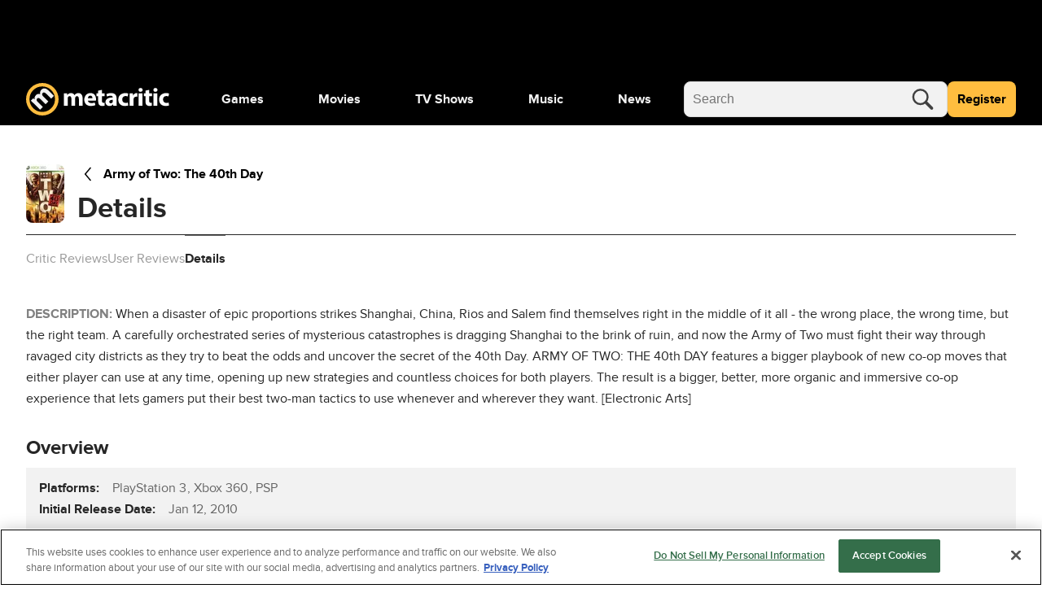

--- FILE ---
content_type: text/css
request_url: https://www.metacritic.com/a/neutron/css/PageProductDetails.49607ee.css
body_size: 1430
content:
.c-genreList{color:silver;flex-wrap:wrap;gap:.5rem}.c-genreList_item{align-items:center;display:flex;flex-direction:row;flex-shrink:0;justify-content:center;white-space:nowrap}.c-genreList_item .c-globalButton a{font-size:.75rem;height:1.45rem;line-height:1rem;padding:.25rem .5rem}.c-gameDetails_externalLink{-webkit-text-decoration:underline;text-decoration:underline}.c-gameDetails_sectionContainer{background:#f2f2f2;padding:.75rem 1rem}.c-gameDetails_sectionContainer:not(:first-child){margin-top:.75rem}.c-gameDetails_sectionContainer>.c-genreList{margin-top:0}.c-gameDetails_listItem:after{content:", ";margin-left:-3px;margin-right:.25rem}.c-gameDetails_listItem:last-child:after{content:""}.c-gameDetails>.c-sectionHeader{margin-bottom:1.5rem}.c-gameDetails_externalLink{font-size:.875rem}.c-gameDetails_externalLink:hover svg{fill:#4d8433}.c-gameDetails_externalLink svg{max-height:.75rem;max-width:.75rem}.c-sectionHeader{align-items:center;padding-bottom:.5rem}.c-sectionHeader>h4{justify-self:flex-start}.c-sectionHeader_icon{background:#262626;border-radius:2rem;height:2rem;line-height:1.5rem;padding:.5rem;width:2rem}.c-sectionHeader_icon svg{fill:#fff;color:#fff;height:100%;width:100%}.c-sectionHeader_title{font-size:1.5rem;line-height:2rem}@media(max-width:767px){.c-sectionHeader_urlText{flex-grow:1}.c-sectionHeader_urlLink{flex-shrink:1}}.c-movieDetails_sectionContainer{background:#f2f2f2;padding-left:1rem}@media(max-width:767px){.c-movieDetails_sectionContainer{padding:1rem}}.c-movieDetails_listItem:after{content:", ";margin-left:-3px;margin-right:.25rem}.c-movieDetails_listItem:last-child:after{content:""}.c-movieDetails_externalLink{font-size:.875rem}.c-movieDetails_externalLink:hover svg{fill:#4d8433}.c-movieDetails_externalLink svg{max-height:.75rem;max-width:.75rem}.c-productCredits_groupName{font-size:1em;line-height:4rem}.c-productCredits_groupName:before{background-color:gray;content:"";height:4px;position:absolute;width:16px}@media(max-width:767px){.c-productCredits dl div{grid-template-columns:repeat(1,1fr)}}.c-productCredits dl div:nth-child(odd){background-color:#f2f2f2}.c-productCredits dl dd{margin:0}@media(min-width:768px){.c-productCredits dl dt{padding-right:2rem}}.c-productionDetailsTv_grid{grid-gap:1.5rem;display:grid;gap:1.5rem;grid-template-columns:auto auto auto}@media(max-width:768px){.c-productionDetailsTv_grid{gap:0;grid-template-columns:auto}}.c-productionDetailsTv_awardsSection-border{border-top:5px solid #000;border-top-left-radius:1rem;border-top-right-radius:1rem}.c-productionDetailsTv_awardsSection{border-bottom-left-radius:.25rem;border-bottom-right-radius:.25rem}.c-productionDetailsTv_summary{background:#fff;margin-bottom:1.313rem;padding-left:0}.c-productionDetailsTv_summary_title{font-size:1rem;font-weight:700;padding-bottom:.75rem}.c-productionDetailsTv_externalLink{font-size:.875rem}.c-productionDetailsTv_externalLink:hover svg{fill:#4d8433}.c-productionDetailsTv_externalLink svg{max-height:.75rem;max-width:.75rem}.c-productionDetailsTv_esrb{margin-bottom:1.5rem}.c-productionDetailsTv_esrb_title{vertical-align:middle}.c-productionDetailsTv_esrb_logo{height:3.563rem;width:2.563rem}.c-productionDetailsTv_readMore_text{font-weight:700}.c-productionDetailsTv_sectionContainer{background:#f2f2f2;padding-bottom:1rem;padding-left:1rem;padding-top:1rem}.c-productionDetailsTv_sectionContainer:not(:first-child){margin-top:.75rem}.c-productionDetailsTv_sectionContainer_Country{align-items:center}.c-productionDetailsTv_sectionContainer_Country span{white-space:nowrap}@media(max-width:767px){.c-productionDetailsTv_sectionContainer{padding:1rem}}.c-productionDetailsTv_sectionContainer>.c-genreList{margin-top:0}.c-productionDetailsTv_listItem:after{content:", ";margin-left:-3px;margin-right:.25rem}.c-productionDetailsTv_listItem:last-child:after{content:""}@media(max-width:767px){.c-productionDetailsTv_detailsCarouselContainer{-webkit-overflow-scrolling:touch;-ms-overflow-style:none;margin-left:-1rem;overflow:scroll;overflow-y:hidden;scroll-behavior:smooth;scrollbar-width:none;width:100vw}.c-productionDetailsTv_detailsCarouselContainer::-webkit-scrollbar{background:transparent;height:0;width:0}.c-productionDetailsTv_detailsCarouselContainer::-webkit-scrollbar-thumb{background:transparent}.c-productionDetailsTv_detailsCarouselContainer .c-productionDetailsTv_detailsCarouselItem{flex-shrink:0;width:327px}.c-productionDetailsTv_detailsCarouselContainer .c-productionDetailsTv_detailsCarouselItem:first-child{margin-left:1rem}.c-productionDetailsTv_detailsContainer{background:none;flex:0 0 100%;padding:0}.c-productionDetailsTv_detailsCarousel{-moz-column-gap:.5rem;column-gap:.5rem;display:flex;flex-direction:row;flex-wrap:nowrap;width:100%}.c-productionDetailsTv_detailsCarousel:after{content:"";flex:auto;flex-shrink:0;width:.5rem}.c-productionDetailsTv_detailsCarouselItem{background:#f2f2f2;border-radius:1rem;padding:1rem}}@media(min-width:1024px){.c-productionDetailsTv_viewMoreButton--mobile{display:none}}.c-productionDetailsTv>.c-sectionHeader{margin-bottom:1.5rem}a{color:#000}a:focus,a:hover{color:gray}@keyframes g-fadeMenuInUp{0%{opacity:0;top:20px;visibility:hidden}1%{opacity:0;top:20px;visibility:visible}to{opacity:1;top:0;visibility:visible}}@keyframes g-fadeMenuOutDown{0%{left:auto;opacity:1;top:0;visibility:visible}99%{left:auto;opacity:0;top:20px;visibility:visible}to{left:auto;opacity:0;top:20px;visibility:hidden}}@keyframes g-fadeMenuInLeft{0%{left:20px;opacity:0;visibility:hidden}1%{left:20px;opacity:0;visibility:visible}to{left:0;opacity:1;visibility:visible}}@keyframes g-fadeMenuOutRight{0%{left:0;opacity:1;visibility:visible}99%{left:20px;opacity:0;visibility:visible}to{left:20px;opacity:0;visibility:hidden}}@keyframes g-fadeTriInUp{0%{bottom:-28px;opacity:0;visibility:hidden}1%{bottom:-28px;opacity:0;visibility:visible}to{bottom:-9px;opacity:1;visibility:visible}}@keyframes g-fadeTriOutDown{0%{bottom:-9px;opacity:1;visibility:visible}99%{bottom:-28px;opacity:0;visibility:visible}to{bottom:-28px;opacity:0;visibility:hidden}}.g-fill-gray80{fill:#404040}.g-text-xxsmall{font-size:.875rem;line-height:1.25rem}.g-text-xxxsmall{font-size:.75rem;line-height:1rem}.o-button{border-radius:.25rem;font-size:.875rem;font-weight:400;line-height:1.25rem;min-height:2.75rem;padding:0 1rem}.o-button-primaryGray{background-color:#f2f2f2;border:1px solid gray;color:#404040}.o-button-fullWidth{width:100%}.o-inlineScore{align-items:center;border-radius:.25rem;color:#404040;display:inline-flex;font-size:1.25rem;font-weight:700;height:2.5rem;justify-content:center;-webkit-text-decoration:none!important;text-decoration:none!important;width:2.5rem}.o-inlineScore-green{background:#00ce7a}.o-inlineScore-yellow{background:#ffbd3f}.o-inlineScore-red{background:#ff6874}.o-inlineScore-tbd{border:1px solid gray}.u-pointer{cursor:pointer}@media(max-width:767px){.c-siteFooter{margin-top:0}}@media(min-width:768px){.c-siteFooter{margin-top:0}}